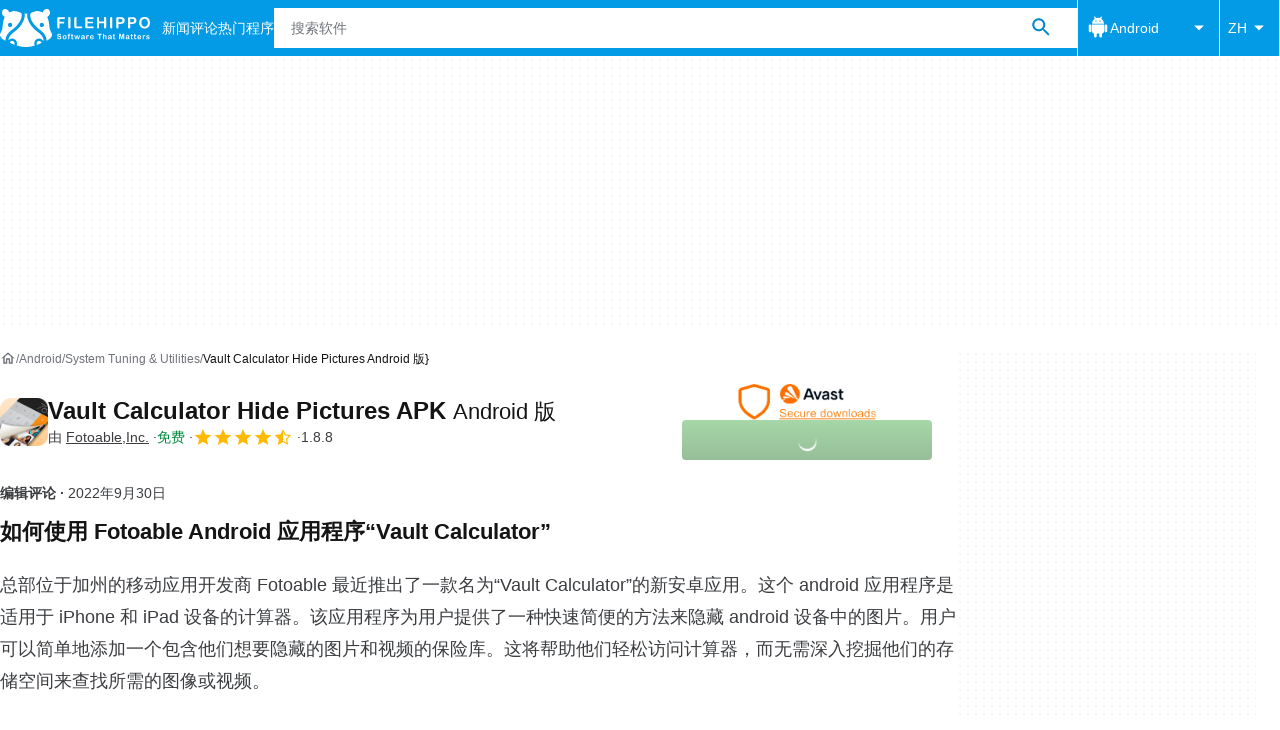

--- FILE ---
content_type: application/javascript; charset=utf-8
request_url: https://fundingchoicesmessages.google.com/f/AGSKWxXGdGzPVWOvhtdo3RK4w-am3qlrj8PwXe9eV0_l1kOPoScqw5gBzqMOKTsicVRwl7oN998Ndzg4ETtIG9WQkSRu-Nrblbw4SwB-p0ZS1Rw9AvxxHF2xOawhW8L2piFT0NRlTT524hGwMGMarf9fkcpRur0wgMmvQLsX0Yt1uB4GtNQPR7CFzmz2tWOx/_/web-ads./ad_support._link_ads-/ads12.=dynamicwebad&
body_size: -1287
content:
window['3b5652b5-92f0-4109-8aef-7855fa6c8704'] = true;